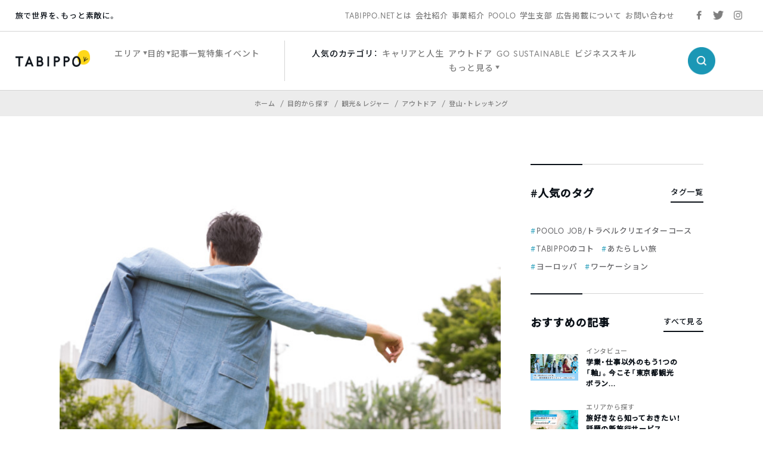

--- FILE ---
content_type: text/html; charset=utf-8
request_url: https://www.google.com/recaptcha/api2/aframe
body_size: 137
content:
<!DOCTYPE HTML><html><head><meta http-equiv="content-type" content="text/html; charset=UTF-8"></head><body><script nonce="5MUsETYaLQxHQFPKvkpH1Q">/** Anti-fraud and anti-abuse applications only. See google.com/recaptcha */ try{var clients={'sodar':'https://pagead2.googlesyndication.com/pagead/sodar?'};window.addEventListener("message",function(a){try{if(a.source===window.parent){var b=JSON.parse(a.data);var c=clients[b['id']];if(c){var d=document.createElement('img');d.src=c+b['params']+'&rc='+(localStorage.getItem("rc::a")?sessionStorage.getItem("rc::b"):"");window.document.body.appendChild(d);sessionStorage.setItem("rc::e",parseInt(sessionStorage.getItem("rc::e")||0)+1);localStorage.setItem("rc::h",'1768788288146');}}}catch(b){}});window.parent.postMessage("_grecaptcha_ready", "*");}catch(b){}</script></body></html>